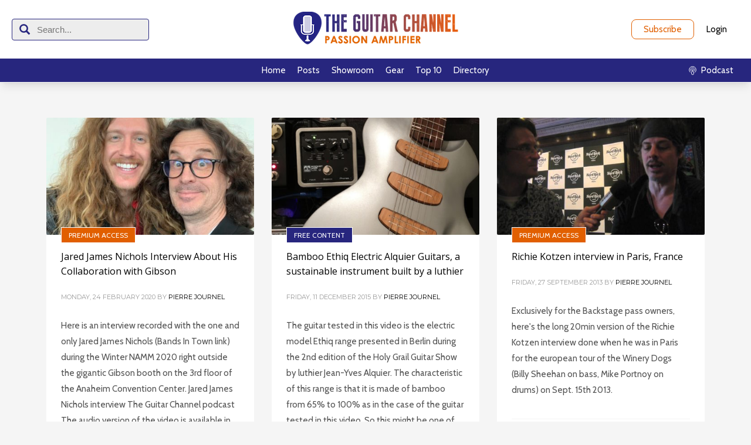

--- FILE ---
content_type: application/javascript
request_url: https://theguitarchannel.biz/wp-content/plugins/smart-logo-showcase/js/smls-frontend-script.js?ver=1.1.4
body_size: 4450
content:
function resize() {
    if (jQuery(window).width() <= 1024) {
        jQuery('.smls-main-logo-wrapper').addClass('smls-resposive-wrap');

    } else {
        jQuery('.smls-main-logo-wrapper').removeClass('smls-resposive-wrap');
    }
}
jQuery(document).ready(function($) {
    $(window).resize(resize);
    resize();
    setTimeout(function() {

        jQuery('.flipto-next').click();
    }, 1500);
//lightbox popup
    $("a[rel^='smls-popup']").prettyPhoto({
        animation_speed: 'slow', /* fast/slow/normal */
        slideshow: 10000, /* false OR interval time in ms */
        social_tools: false,
        show_title: true,
        autoplay: true,
        opacity: 0.9,
        default_width: 700,
        default_height: 344,
        deeplinking: false,
        markup: '<div class="pp_pic_holder"> \
						<div class="ppt">&nbsp;</div> \
						<div class="pp_top"> \
							<div class="pp_left"></div> \
							<div class="pp_middle"></div> \
							<div class="pp_right"></div> \
						</div> \
						<div class="pp_content_container"> \
							<div class="pp_left"> \
							<div class="pp_right"> \
								<div class="pp_content"> \
									<div class="pp_loaderIcon"></div> \
									<div class="pp_fade"> \
										<a href="#" class="pp_expand" title="Expand the image">Expand</a> \
										<div class="pp_hoverContainer"> \
											<a class="pp_next" href="#">next</a> \
											<a class="pp_previous" href="#">previous</a> \
										</div> \
										<div id="pp_full_res"></div> \
										<div class="pp_details"> \
											<div class="pp_nav"> \
												<a href="#" class="pp_arrow_previous">Previous</a> \
												<p class="currentTextHolder">0/0</p> \
												<a href="#" class="pp_arrow_next">Next</a> \
											</div> \
											<p class="pp_description"></p> \
											<div class="pp_social">{pp_social}</div> \
											<div class="smls-close"> \
											<a class="pp_close" href="#"></a> \
											</div> \
										</div> \
									</div> \
								</div> \
							</div> \
							</div> \
						</div> \
						<div class="pp_bottom"> \
							<div class="pp_left"></div> \
							<div class="pp_middle"></div> \
							<div class="pp_right"></div> \
						</div> \
					</div> \
					<div class="pp_overlay"></div>',
        changepicturecallback: function() {
            /*
             * Scroll Configuration
             */

            $('.smls-logo-description').mCustomScrollbar({
                theme: 'dark-3',
                mouseWheel: {enable: true},
                axis: 'y'

            });
            // $('body').css({'overflow-y': 'hidden'});
            $(".mCSB_inside > .mCSB_container").css("margin-right", "0px");
        }, /* Called everytime an item is shown/changed */
        callback: function() {
            // $('body').css({'overflow-y': 'visible'});

        }

    });
    smlslightbox.option({
        'resizeDuration': 1000,
        'positionFromTop': 50,
        'fadeDuration': 500,
        'wrapAround': false,
        'disableScrolling': true,
        showImageNumberLabel: false

    });
    /*
     * Scroll Configuration
     */

    $('.smls-logo-description').mCustomScrollbar({
        theme: 'dark-3',
        mouseWheel: {enable: true},
        axis: 'y'


    });
    $('.smls-grid-desp').mCustomScrollbar({
        theme: 'dark-3',
        mouseWheel: {enable: true},
        axis: 'y'


    });
    /*
     *
     * check window width
     */
    var smlsWindowWidth = $(window).width();
    $(window).resize(function() {
        smlsWindowWidth = $(window).width();
    }).resize();
    /*
     * Add responsive class for grid column
     */
    if (smlsWindowWidth > 1024) {

        for (i = 2; i <= 4; i++) {
            if ($('.smls-grid').hasClass('smls-tablet-column-' + i + '')) {

                $('.smls-grid').removeClass('smls-tablet-column-' + i + '');
            }
        }
        for (i = 1; i <= 2; i++) {
            if ($('.smls-grid').hasClass('smls-mobile-column-' + i + '')) {

                $('.smls-grid').removeClass('smls-mobile-column-' + i + '');
            }
        }


    }
    if (smlsWindowWidth > 740 && smlsWindowWidth <= 1024) {
        for (i = 2; i <= 6; i++) {
            if ($('.smls-grid').hasClass('smls-grid-column-' + i + '')) {

                $('.smls-grid').removeClass('smls-grid-column-' + i + '');
            }
        }
        for (i = 1; i <= 2; i++) {
            if ($('.smls-grid').hasClass('smls-mobile-column-' + i + '')) {

                $('.smls-grid').removeClass('smls-mobile-column-' + i + '');
            }
        }
    }

    if (smlsWindowWidth <= 740) {
        for (i = 2; i <= 6; i++) {
            if ($('.smls-grid').hasClass('smls-grid-column-' + i + '')) {

                $('.smls-grid').removeClass('smls-grid-column-' + i + '');
            }
        }
        for (i = 2; i <= 4; i++) {
            if ($('.smls-grid').hasClass('smls-tablet-column-' + i + '')) {

                $('.smls-grid').removeClass('smls-tablet-column-' + i + '');
            }
        }

    }

    /*
     * inline slidetoggle configuration
     */

    $('.smls-inline-image-container').each(function() {
        var selector = $(this);
        var id = $(this).data('id');
        $('.smls-inline-image-container[data-id="' + id + '"]').on("click", function() {
            $('.smls-grid-each-item').css('opacity', '1');
            $('.smls-logo-inline-wrap').slideUp(500, function() {
                $(this).remove();
            });
            var logo_type = selector.closest('.smls-main-logo-wrapper').data('logo-type');
            var desktop_column = selector.closest('.smls-grid-each-item').data('desktop_column');
            var ipad_column = selector.closest('.smls-grid-each-item').data('ipad_column');
            var mobile_column = selector.closest('.smls-grid-each-item').data('mobile_column');
            var image_count = selector.closest('.smls-grid-each-item').data('image_count');
            if (smlsWindowWidth > 1024) {
                var quotient = image_count / desktop_column;
                var remainder = image_count % desktop_column;
                if (remainder != 0) {
                    var additional_factor = desktop_column - remainder;
                    var append_id = image_count + additional_factor;
                } else {
                    var append_id = image_count;
                }
            } else if (smlsWindowWidth > 720) {
                var quotient = image_count / ipad_column;
                var remainder = image_count % ipad_column;
                if (remainder != 0) {
                    var additional_factor = ipad_column - remainder;
                    var append_id = image_count + additional_factor;
                } else {
                    var append_id = image_count;
                }
            } else if (smlsWindowWidth <= 720) {
                var quotient = image_count / mobile_column;
                var remainder = image_count % mobile_column;
                if (remainder != 0) {
                    var additional_factor = mobile_column - remainder;
                    var append_id = image_count + additional_factor;
                } else {
                    var append_id = image_count;
                }
            }
            var logo_key = selector.data('logo-key');
            var shortcode_id = selector.closest('.smls-grid-each-item').data('shortcode_id');
            var data = {
                action: 'smls_inline_view',
                _wpnonce: smls_frontend_js_params.ajax_nonce,
                shortcode_id: shortcode_id,
                logo_key: logo_key,
                logo_type: 'without_filter',
                beforeSend: function() {
                    selector.closest('.smls-grid-each-item').find('.smls-inline-loading').show();
                    selector.closest('.smls-grid-each-item').css('opacity', '0.3');
                }
            };
            $.ajax({
                url: smls_frontend_js_params.ajax_url,
                data: data,
                type: "POST",
                success: function(response) {

                    setTimeout(function() {
                        $('.smls-inline-loading').hide();
                        $('.smls-grid-each-item').removeClass('smls-active-inline');
                        selector.closest('.smls-grid-each-item').addClass('smls-active-inline');
                        selector.closest('.smls-main-logo-wrapper').find('.smls-grid-each-item[data-image_count="' + append_id + '"]').after(response);
                        $('.smls-logo-inline-wrap').slideDown('slow');
                        $('.smls-inline-description').mCustomScrollbar({
                            theme: 'dark-3',
                            mouseWheel: {enable: true},
                            axis: 'y'
                        });
                        $('.smls-grid-each-item').css('opacity', '0.3');
                        selector.closest('.smls-grid-each-item').css('opacity', '1');

                        $('.smls-logo-inline-delete').on("click", function() {
                            $('.smls-grid-each-item').css('opacity', '1');
                            $('.smls-grid-each-item').removeClass('smls-active-inline');
                            $(this).closest('.smls-logo-inline-wrap').slideUp(500, function() {
                                $(this).remove();
                            });
                        });
                    }, 800
                            );
                }
            });
        });
    });

    /*
     * Close slide toggle
     */


    /*
     * Filter configuration options
     */
    var smls_filter = [];
    var filter_counter = 0;
    $('.smls-filtr-container').each(function() {
        var attr_id = $(this).attr('id');
        var id = $(this).data('id');
        var layout = $(this).data('layout');
        var duration = $(this).data('duration');
        var delaymode = $(this).data('delaymode');
        var delay = $(this).data('delay');
        if (smlsWindowWidth <= 740) {
            $('.smls-filtr-item.smls-filter-masonry').css('width', '230');
            $('.smls-filtr-item.smls-filter-masonry').css('height', '230');
            $('.smls-filtr-item').css('width', '230');
            $('.smls-filtr-item').css('height', '230');

        }
        if (smlsWindowWidth > 740 && smlsWindowWidth <= 1024) {
            $('.smls-filtr-item.smls-filter-masonry').css('width', '250');
            $('.smls-filtr-item.smls-filter-masonry').css('height', '250');
            $('.smls-filtr-item').css('width', '250');
            $('.smls-filtr-item').css('height', '250');
        }
        smls_filter[filter_counter++] = $('#' + attr_id).filterizr({
            animationDuration: duration,
            delay: delay,
            "filterOutCss": {
                "opacity": 0,
                "transform": "scale(0.75)"
            },
            "filterInCss": {
                "opacity": 1,
                "transform": "scale(1)"
            },
            layout: layout,
            delayMode: delaymode,
            setupControls: false
        });
    });
    var filter_counter = 0;
    $('.smls-filter').each(function() {
        $(this).attr('data-filter-catgory-count', filter_counter);
        var selector = $(this);
        selector.find('li').click(function() {
            var filter_category_counter = $(this).parent().attr('data-filter-catgory-count');
            selector.find('li').removeClass('active');
            $(this).addClass('active');
            var filter = $(this).data('filter');
            smls_filter[filter_category_counter].filterizr('filter', filter);
        });
        filter_counter++;
    });
    //for horizontal slide of logo
    var smls_carousel = {};
    $('.smls-carousel-logo').each(function() {
        var id = $(this).data('id');
        var pager = $(this).data('pager');
        var controls = $(this).data('controls');
        var controls_type = $(this).data('controls-type');
        var slide_count = $(this).data('slide-count');
        var auto = $(this).data('autoplay');
        var auto_speed = $(this).data('auto-speed');
        var template = $(this).data('template');
        var pager_template = $(this).data('pager-template');
        var arrow_type = $(this).data('arrow-type');
        if (template == 'template-10') {
            var count = 1;
        } else {
            var count = slide_count;
        }
        if (template == 'template-2' || template == 'template-3') {

            var center = true;

        } else {
            var center = false;
        }
        if (template == 'template-4' || template == 'template-8' || template == 'template-9') {
            var margin = 0;
        } else {
            var margin = 15;
        }
        if (controls_type == 'arrow') {
            if (arrow_type == 'type-5') {
                var nav_type = [
                    '<i class="fa fa-arrow-left" aria-hidden="true"></i>',
                    '<i class="fa fa-arrow-right" aria-hidden="true"></i>'
                ];
            } else {
                var nav_type = [
                    '<i class="fa fa-angle-left" aria-hidden="true"></i>',
                    '<i class="fa fa-angle-right" aria-hidden="true"></i>'
                ];
            }
        } else {
            var nav_type = ['<i class="fa fa-long-arrow-left" aria-hidden="true"></i>prev', 'next<i class="fa fa-long-arrow-right" aria-hidden="true"></i>'];
        }

        smls_carousel.id = $(this).owlCarousel({
            center: center,
            items: 1,
            loop: true,
            margin: margin,
            nav: controls,
            dots: pager,
            dotsEach: true,
            navText: nav_type,
            autoplay: auto,
            autoplayHoverPause: true,
            autoplayTimeout: auto_speed,
            responsiveClass: true,
            responsive: {
                 1024: {
                    items: count
                },
                768: {
                    items: 3
                },
                0: {
                    items: 1,
                    center: false,
                    nav: false,
                    dots: false

                },
                480: {
                    items: 1,
                    center: false,
                    nav: false,
                    dots: false

                },
                481: {
                    items: 2,
                    center: false,
                    nav: false,
                    dots: false

                },
                740: {
                    items: 2,
                    center: false,
                    nav: false,
                    dots: false

                }

            }


        });
        if (pager_template == 'template-1') {
            var i = 1;
            $('.smls-carousel-logo[data-id=' + id + '] .owl-dot').each(function() {
                $(this).text(i);
                i++;
            });
        }
    });
    //bxslider configuration options for vertical
    $('.smls-vertical-carousel').each(function() {
        var id = $(this).data('id');
        var pager = $(this).data('pager');
        var controls = $(this).data('controls');
        var autoplay = $(this).data('autoplay');
        var controls_type = $(this).data('controls-type');
        var slide_count = $(this).data('slide-count');
        var auto_speed = $(this).data('auto-speed');
        var arrow_type = $(this).data('arrow-type');
        if (controls_type == 'arrow') {
            if (arrow_type == 'type-5') {
                var next_text = '<i class="fa fa-arrow-down" aria-hidden="true"></i>';
                var pre_text = '<i class="fa fa-arrow-up" aria-hidden="true"></i>';
            } else {
                var next_text = '<i class="fa fa-angle-right" aria-hidden="true"></i>';
                var pre_text = '<i class="fa fa-angle-left" aria-hidden="true"></i>';
            }

        } else {
            var next_text = 'next<i class="fa fa-long-arrow-down" aria-hidden="true"></i>';
            var pre_text = '<i class="fa fa-long-arrow-up" aria-hidden="true"></i>prev';
        }
        smls_carousel.id = $(this).bxSlider({
            mode: 'vertical',
            useCSS: false,
            auto: autoplay,
            controls: controls,
            minSlides: slide_count,
            maxSlides: slide_count,
            moveSlides: slide_count,
            pager: pager,
            slideWidth: 280,
            slideMargin: 10,
            nextText: next_text,
            prevText: pre_text

        });
    });
    /*
     * Perspetive
     */
    $(window).load(function() {


        setTimeout(function() {


            var prspective = [];
            $('.smls-perspective').each(function() {
                var controls_type = $(this).data('control-type');
                var arrow_type = $(this).data('arrow-type');
                var id = $(this).data('id');
                var autoplay = $(this).data('auto');
                var auto_speed = $(this).data('auto-speed');
                var control = $(this).data('control');
                if (controls_type === 'arrow') {
                    if (arrow_type === 'type-5') {
                        var next_text = '<i class="fa fa-arrow-right" aria-hidden="true"></i>';
                        var pre_text = '<i class="fa fa-arrow-left" aria-hidden="true"></i>';
                    } else {
                        var next_text = '<i class="fa fa-angle-right" aria-hidden="true"></i>';
                        var pre_text = '<i class="fa fa-angle-left" aria-hidden="true"></i>';
                    }
                } else {
                    var next_text = 'next<i class="fa fa-long-arrow-right" aria-hidden="true"></i>';
                    var pre_text = '<i class="fa fa-long-arrow-left" aria-hidden="true"></i>prev';
                }
                prspective[id] = $(this).flipster({
                    style: 'carousel',
                    spacing: -25,
                    start: 0,
                    loop: true,
                    enableNav: false,
                    enableKeyboard: false, // Enable left/right arrow navigation
                    enableTouch: true, // Enable swipe navigation for touch devices
                    enableNavButtons: control,
                    enableMousewheel: false,
                    autoplay: autoplay,
                    prevText: pre_text,
                    nextText: next_text
                }
                );
                // alert(autoplay);
                if (autoplay === true) {

                    var flipsterAutoplay = function() {
                        prspective[id].flipster("jump", "right");
                        setTimeout(flipsterAutoplay, auto_speed);
                    }
                    ;
                    setTimeout(flipsterAutoplay, auto_speed);
                }

            });

        }, 50);
    });

    /*
     * Blur Filter initialization
     */
    var gallery_item = $('.smls-tumb'),
            gallery_img = $('.smls-tumb > img');
    $('.smls-each-blur-item').click(function() {
        $('.smls-each-blur-item').removeClass('smls-current');
        $(this).closest('.smls-each-blur-item').addClass('smls-current');
        var filterVal = $(this).text().toLowerCase();
        if (filterVal == 'all') {
            gallery_item.each(function() {
                $(this).removeClass('smls-blurme')
                        .parent().addClass('smls-info');
            });
        } else {
            gallery_item.each(function() {
                if (!$(this).hasClass(filterVal)) {
                    $(this).addClass('smls-blurme')
                            .parent().addClass('smls-info');
                } else {
                    $(this).removeClass('smls-blurme')
                            .parent().removeClass('smls-info');
                }
            });
        }
        return false;
    });

// simply preloader
    gallery_img.each(function() {
        $(this).css({opacity: 0}).load(function() {
            $(this).animate({opacity: 1}, 1000);
        }).attr('src', $(this).data('src'))
                .delay(100)
                .attr('data-src', '');
    });
    /*
     * Grid inline 8  and 9 style initialization
     */


    $('.smls-eight-outer-container').on("click", function() {

        $('.smls-grid-eight-toggle-content').slideUp(700);
        $('.smls-close-detail').fadeOut(500);
        $(this).closest('.smls-eight-outer-container').find('.smls-grid-eight-toggle-content').slideDown(700);
        $('.smls-eight-content-wrap').removeClass('smls-inline-active-wrap');
        $(this).closest('.smls-logo-block-container').find('.smls-eight-content-wrap').addClass('smls-inline-active-wrap');
        $('.smls-logo-rec-wrap').css("opacity", "0.3");
        $(this).closest('.smls-logo-rec-wrap').css("opacity", "1");
        $(this).closest('.smls-eight-content-wrap').find('.smls-close-detail').fadeIn(200);
    });
    $('body').on('click', '.smls-image-wrap', function() {
        $('.smls-grid-nine-container').fadeOut(500);
        $('.smls-close-detail').fadeOut(500);
        $(this).closest('.smls-block-nine-img-wrap').find('.smls-grid-nine-container').fadeIn(500);
        $(this).closest('.smls-block-nine-img-wrap').find('.smls-close-detail').fadeIn(500);
    });
    $('body').on('click', '.smls-close-detail', function() {

        $(this).closest('.smls-block-nine-img-wrap').find('.smls-grid-nine-container').fadeOut(500);
        $(this).closest('.smls-block-content-wrap').find('.smls-grid-eight-toggle-content').slideUp(700);
        $('.smls-logo-rec-wrap').css("opacity", "1");
        $(this).closest('.smls-eight-content-wrap').find('.smls-close-detail').fadeOut(500);
        $(this).closest('.smls-logo-block-container').find('.smls-eight-content-wrap').removeClass('smls-inline-active-wrap');
    });

    /*
     * Tooltip
     */
    var smls_tool = {};
    $('.smls-tooltip').each(function() {
        var id = $(this).data('id');
        var tool_template = $(this).data('template');
        var tool_position = $(this).data('position');
        var animation = $(this).data('animation');
        var duration = $(this).data('duration');
        smls_tool.id = $(this).tooltipster({
            animation: 'animation',
            animationDuration: duration,
            position: tool_position, // display the tips to the right of the element
            theme: ['tooltipster-noir', 'smls-tooltip-' + tool_template + '']
        });
    });

    /*
     * list inline
     */

    $('.smls-list-inline-open').click(function() {
        if ($(this).closest('.smls-list-block').hasClass('smls-list-active-inline')) {
            $(this).closest('.smls-list-block').removeClass('smls-list-active-inline');
            $(this).closest('.smls-list-block').find('.smls-list-inline-wrap').slideUp(700);
            $(this).closest('.smls-list-block').find('.smls-close-list-inline').fadeOut(700);
        } else {
            $('.smls-list-inline-wrap').slideUp(700);
            $('.smls-list-block').removeClass('smls-list-active-inline');
            $(this).closest('.smls-list-block').find('.smls-list-inline-wrap').slideDown(700);
            $(this).closest('.smls-list-block').addClass('smls-list-active-inline');
            $('.smls-close-list-inline').fadeOut(700);
            $(this).closest('.smls-list-block').find('.smls-close-list-inline').fadeIn(700);
        }

    });
    $('body').on('click', '.smls-close-list-inline', function() {
        $('.smls-list-block').removeClass('smls-list-active-inline');
        $(this).closest('.smls-list-block').find('.smls-close-list-inline').fadeOut(700);
        $(this).closest('.smls-list-block').find('.smls-list-inline-wrap').slideUp(700);
    });


});

